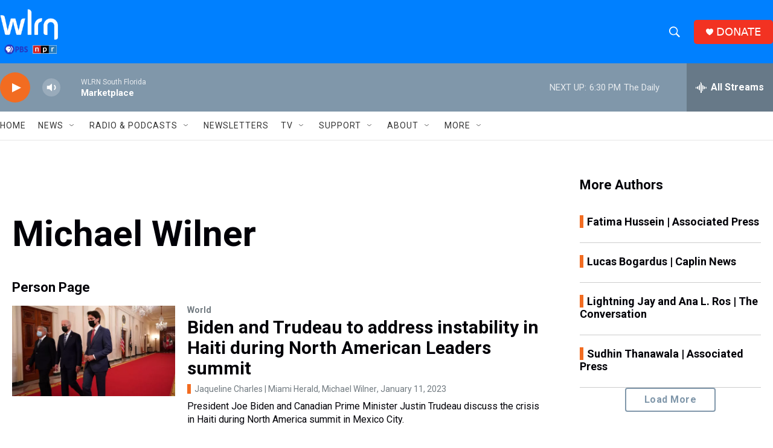

--- FILE ---
content_type: text/html; charset=utf-8
request_url: https://www.google.com/recaptcha/api2/aframe
body_size: 267
content:
<!DOCTYPE HTML><html><head><meta http-equiv="content-type" content="text/html; charset=UTF-8"></head><body><script nonce="PntlhPx0zKhk1eJh3k44YA">/** Anti-fraud and anti-abuse applications only. See google.com/recaptcha */ try{var clients={'sodar':'https://pagead2.googlesyndication.com/pagead/sodar?'};window.addEventListener("message",function(a){try{if(a.source===window.parent){var b=JSON.parse(a.data);var c=clients[b['id']];if(c){var d=document.createElement('img');d.src=c+b['params']+'&rc='+(localStorage.getItem("rc::a")?sessionStorage.getItem("rc::b"):"");window.document.body.appendChild(d);sessionStorage.setItem("rc::e",parseInt(sessionStorage.getItem("rc::e")||0)+1);localStorage.setItem("rc::h",'1769815713207');}}}catch(b){}});window.parent.postMessage("_grecaptcha_ready", "*");}catch(b){}</script></body></html>